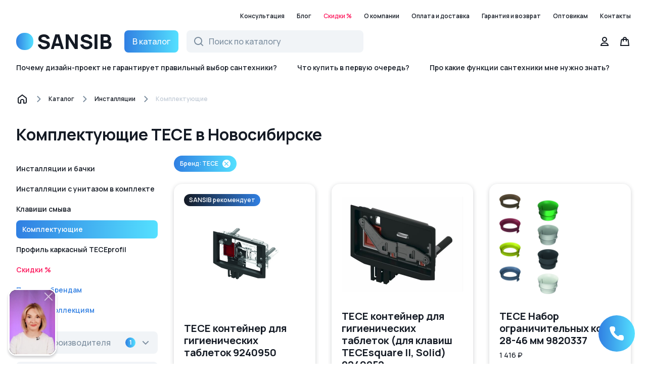

--- FILE ---
content_type: text/html;charset=utf-8
request_url: https://sansibpro.ru/catalog/installyacii/komplektuyushchie/tece
body_size: 10106
content:
<!DOCTYPE html>
<html lang="ru">
<head>
<title>✔ Комплектующие от бренда TECE купить у официального дилера в Новосибирске - интернет-магазин SANSIB</title>

<meta charset="utf-8" />



<meta name="description" content="Где купить комплектующие бренда TECE в Новосибирске? Интернет-магазин SANSIB является официальным дилером TECE и предлагает ✔️Выгодные цены ✔️ Широкий ассортимент ✔️ 100% гарантия на все товары ☎Звоните 8 (800) 777-42-09" />

<meta name="robots" content="index, follow"/>

<meta name="googlebot" content="index">

<link rel="canonical" href="https://sansibpro.ru/catalog/installyacii/komplektuyushchie/tece"/>

<link rel="icon" type="image/png" href="/static/img/fav--sansib.png" />

<meta name="format-detection" content="telephone=no" />
<meta name="viewport" content="width=device-width, initial-scale=1.0, maximum-scale=1.0, user-scalable=no" />

<meta name="google-site-verification" content="5uHVa0u8JbM_oOkhuUImrSALwVepwk6oDhVmiHpfmUU" />

<style type="text/css">

e-page--start>*,
e-page--consult>*{
	content-visibility: auto;
}

</style>

<style type="text/css">body.preloader{position: relative;width: 100vw;overflow-x: hidden;} #preloader{opacity: 0;pointer-events: none;z-index: 9999;} body.preloader #preloader{opacity: 1;pointer-events: initial;}</style>

<style type="text/css">#preloader--header>*,#preloader--inner>*{width:100%;max-width:1280px;box-sizing:border-box;margin:0 auto;display:flex}#preloader{display:flex;position:fixed!important;flex-direction:column;align-items:stretch;justify-content:flex-start;left:0;top:0;width:100%;height:100%;background:#fff;z-index:9999!important;overflow:hidden;transition:opacity 400ms ease;will-change:opacity}#preloader--header{display:flex;flex-direction:column;align-items:stretch;justify-content:flex-start;height:168px;flex-shrink:0}#preloader--header>*{flex-direction:row;align-items:center;justify-content:flex-start;padding:0 32px;flex-grow:1}#preloader--header>:before{content:'';display:block;position:relative;width:190px;height:36px;top:-3px;left:10px;background-image:url([data-uri]);background-repeat:no-repeat;background-position:left center;background-size:contain}@media (max-width:640px){#preloader--header{height:76px}#preloader--header>*{padding:0 20px}#preloader--header>:before{top:0;left:0}}#preloader--inner{display:flex;flex-direction:column;align-items:stretch;justify-content:flex-start;flex-grow:1}#preloader--inner>*{flex-direction:column;align-items:stretch;justify-content:flex-start;padding:0 32px;flex-grow:1}@media (max-width:640px){#preloader--inner>*{padding:0 20px}}#preloader--inner>*>*{flex-shrink:0}.preloader--gauge{display:block;position:relative;border-radius:8px;overflow:hidden}@keyframes ui-preloader--gauge--animation{0%{left:0}100%{left:-200%}}.preloader--gauge:before{content:'';display:block;position:absolute;left:0;top:0;width:300%;height:100%;background:linear-gradient(to right,#f1f4f7 0,rgba(241,244,247,0) 33.33% ,#f1f4f7 66.67%,rgba(241,244,247,0) 100%);transform:none;will-change:transform;animation:1.2s linear infinite ui-preloader--gauge--animation}#preloader--view--row-1{max-width:176px;height:30px}#preloader--view--row-2{max-width:384px;height:52px;margin-top:44px}#preloader--view--grid{display:flex;flex-direction:row;align-items:stretch;justify-content:flex-start;margin-top:40px}#preloader--view--grid--aside{width:176px;margin-right:136px}@media (max-width:1200px){#preloader--view--grid--aside{margin-right:56px}}@media (max-width:720px){#preloader--view--row-1{max-width:120px;height:24px}#preloader--view--row-2{max-width:88px;height:24px;margin-top:30px}#preloader--view--grid{flex-direction:column;margin-top:16px}#preloader--view--grid--aside{width:auto;margin-right:0}}#preloader--view--grid--aside>*{height:20px;max-width:176px}#preloader--view--grid--aside>:nth-child(2n){max-width:124px}#preloader--view--grid--aside>*+*{margin-top:20px}@media (max-width:720px){#preloader--view--grid--aside>*{height:44px;max-width:initial}#preloader--view--grid--aside>*+*{display:none}}#preloader--view--grid--content{display:grid;grid-template-columns:1fr 1fr 1fr;grid-gap:32px;flex-grow:1}@media (max-width:1200px){#preloader--view--grid--content{grid-template-columns:1fr 1fr}}#preloader--view--grid--content>*{height:236px}@media (max-width:720px){#preloader--view--grid--content{grid-gap:20px;margin-top:20px;flex-grow:initial;flex-shrink:0}#preloader--view--grid--content>*{height:152px}}</style>

<style type="text/css">

@media(max-width: 940px){

#prep{height: 116px;}

}

</style>






<meta name="yandex-verification" content="2059b9c6a07077a2" />

<meta name="yandex-verification" content="24a194070bccac65" />

		


</head>
<body class="preloader">


<div id="preloader">

	<div id="preloader--header"><div></div></div>

	<div id="preloader--inner"><div>

		<div id="preloader--view--row-1" class="preloader--gauge"></div>

		<div id="preloader--view--row-2" class="preloader--gauge"></div>

		<div id="preloader--view--grid">
			
			<div id="preloader--view--grid--aside">
				<div class="preloader--gauge"></div>
				<div class="preloader--gauge"></div>
				<div class="preloader--gauge"></div>
				<div class="preloader--gauge"></div>
				<div class="preloader--gauge"></div>
				<div class="preloader--gauge"></div>
				<div class="preloader--gauge"></div>
				<div class="preloader--gauge"></div>
			</div>

			<div id="preloader--view--grid--content">
				<div class="preloader--gauge"></div>
				<div class="preloader--gauge"></div>
				<div class="preloader--gauge"></div>
				<div class="preloader--gauge"></div>
				<div class="preloader--gauge"></div>
				<div class="preloader--gauge"></div>
				<div class="preloader--gauge"></div>
				<div class="preloader--gauge"></div>
				<div class="preloader--gauge"></div>
			</div>

		</div>





	</div></div>

</div>


<header><e-header>

	<a href="/" slot="logo"></a>

	<nav slot="nav">

		<a href="/consult/">Консультация</a>

		
		
		<a href="/blog/">Блог</a>

		<a href="/catalog/discounts/" a-red>Скидки %</a>

		

		<a href="/about/">О компании</a>

		<a href="/delivery/">Оплата и доставка</a>

		<a href="/warranty/">Гарантия и возврат</a>

		<a href="/wholesale/">Оптовикам</a>

		<a href="/contacts/">Контакты</a>

	</nav>

	

	<a href="/article/pochemu_dizajnproekt_ne_garantiruet_pravilnyj_vybor_santehniki/" slot="fast-link">Почему дизайн-проект не&nbsp;гарантирует правильный выбор сантехники?</a>

	<a href="/article/v_kakoj_posledovatelnosti_nuzhno_pokupat_santehniku/" slot="fast-link">Что купить в первую очередь?</a>

	<a href="/article/chto_takoe_nastoyashchij_effekt_tropicheskogo_dozhdya_zachem_nuzhen_termostat_pochemu_nazhimnoj_smesitel_gorazdo_udobnee_sensornogo/" slot="fast-link">Про какие функции сантехники мне нужно знать?</a>

</e-header></header>



<e-page--catalog>




	

<nav><e-breadcrumbs-section>

	<a href="/"></a>

	<a href="/catalog/">Каталог</a>


	
	<a href="/catalog/installyacii/">Инсталляции</a>


	
	<a href="/catalog/installyacii/komplektuyushchie/">Комплектующие</a>



</e-breadcrumbs-section></nav>



<section><e-page--catalog--list>

	<h1 slot="header">Комплектующие TECE в Новосибирске</h1>

	<e-page--catalog--list--filter slot="filter">

		<e-page--catalog--list--filter--categories>

			<a href="/catalog/installyacii/installyacii_i_bachki/tece">Инсталляции и бачки</a><a href="/catalog/installyacii/installyacii_s_unitazom_v_komplekte/tece">Инсталляции с унитазом в комплекте</a><a href="/catalog/installyacii/klavishi_smyva/tece">Клавиши смыва</a><div a-active>Комплектующие</div><a href="/catalog/installyacii/profil_karkasnyj_teceprofil/tece">Профиль каркасный TECEprofil</a>

			<a href="/catalog/discounts/" a-red>Скидки %</a>

			

			<a href="/catalog/brands/" a-highlighted>Поиск по&nbsp;брендам</a>

			<a href="/catalog/collections/" a-highlighted>Поиск по&nbsp;коллекциям</a>

		</e-page--catalog--list--filter--categories>


		


		

		<e-page--catalog--list--filter--multibox a-filter="brand" a-placeholder="Бренд производителя" a-readonly>

			<e-multibox--variant a-value="geberit">Geberit</e-multibox--variant><e-multibox--variant a-value="tece" a-active>TECE</e-multibox--variant>

		</e-page--catalog--list--filter--multibox>

		

		

		

		

		<e-page--catalog--list--filter--multibox a-filter="material" a-placeholder="Материал" a-readonly>

			<e-multibox--variant a-value="plastik">пластик</e-multibox--variant>

		</e-page--catalog--list--filter--multibox>

		

		<e-page--catalog--list--filter--multibox a-filter="target" a-placeholder="Назначение" a-readonly>

			<e-multibox--variant a-value="dlyaunitaza">для унитаза</e-multibox--variant>

		</e-page--catalog--list--filter--multibox>

		


		



		


	</e-page--catalog--list--filter>


	

	<e-page--catalog--list--filter-value slot="filter-value">

	
		
	

		<e-page--catalog--list--filter-value--variant a-filter="brand" a-id="tece">Бренд: TECE</e-page--catalog--list--filter-value--variant>


	


		



		

	</e-page--catalog--list--filter-value>

	


	


	<e-page--catalog--list--content slot="content">


	
	
	


		<section><e-page--catalog--list--content--grid>


	

			<article><e-product-card >

				<a slot="link" href="/product/kontejner_dlya_gigienicheskih_tabletok_9240950/"></a>

				
				


				<p slot="title">TECE контейнер для гигиенических таблеток 9240950</p>
				


				<e-product-card--tag slot="tag--top">SANSIB рекомендует</e-product-card--tag>

				


			


				

					<e-product-card--image slot="image" a-color=""><img hidden src="/catalog-images/6047" /></e-product-card--image>

				

				

				<div slot="price">6 930</div>

				

			</e-product-card></article>

	

			<article><e-product-card >

				<a slot="link" href="/product/kontejner_dlya_gigienicheskih_tabletok_dlya_klavish_tece_ii__9240952/"></a>

				
				


				<p slot="title">TECE контейнер для гигиенических таблеток (для клавиш ТECEsquare II, Solid) 9240952</p>
				


				

				


			


				

					<e-product-card--image slot="image" a-color=""><img hidden src="/catalog-images/941" /></e-product-card--image>

				

				

				<div slot="price">8 415</div>

				

			</e-product-card></article>

	

			<article><e-product-card >

				<a slot="link" href="/product/nabor_ogranichitelnyh_kolec_2846_mm_9820337/"></a>

				
				


				<p slot="title">TECE Набор ограничительных колец 28-46 мм 9820337</p>
				


				

				


			


				

					<e-product-card--image slot="image" a-color=""><img hidden src="/catalog-images/13711" /></e-product-card--image>

				

				

				<div slot="price">1 416</div>

				

			</e-product-card></article>

	

			<article><e-product-card >

				<a slot="link" href="/product/prokladka_zvukoizoliruyushchaya_dlya_podvesnogo_unitaza_i_bide_9200010/"></a>

				
				


				<p slot="title">TECE прокладка звукоизолирующая для подвесного унитаза и биде 9200010</p>
				


				

				


			


				

					<e-product-card--image slot="image" a-color=""><img hidden src="/catalog-images/5925" /></e-product-card--image>

				

					<e-product-card--image slot="image" a-color=""><img hidden a-src="/catalog-images/5926" /></e-product-card--image>

				

				

				<div slot="price">1 881</div>

				

			</e-product-card></article>

	

			<article><e-product-card >

				<a slot="link" href="/product/slivnoj_patrubok_s_otvodom_dlya_podklyucheniya_k_ventilyacii_dn_70_90_9820126/"></a>

				
				


				<p slot="title">TECE Сливной патрубок с отводом для подключения к вентиляции Dn 70, 90° 9820126</p>
				


				

				


			


				

					<e-product-card--image slot="image" a-color=""><img hidden src="/catalog-images/9228" /></e-product-card--image>

				

				

				<div slot="price">14 454</div>

				

			</e-product-card></article>

	

			<article><e-product-card >

				<a slot="link" href="/product/slivnoj_patrubok_s_otvodom_dlya_podklyucheniya_k_ventilyacii_dn_70_pravyj_90_9820078/"></a>

				
				


				<p slot="title">TECE Сливной патрубок с отводом для подключения к вентиляции Dn 70 «правый», 90° 9820078</p>
				


				

				


			


				

					<e-product-card--image slot="image" a-color=""><img hidden src="/catalog-images/8197" /></e-product-card--image>

				

				

				<div slot="price">14 454</div>

				

			</e-product-card></article>

	

			<article><e-product-card >

				<a slot="link" href="/product/slivnoj_patrubok_s_otvodom_dlya_poklyuch_k_ventilyacii_dn50_45_9820127/"></a>

				
				


				<p slot="title">TECE Сливной патрубок с отводом для поключ. к вентиляции DN50, 45° 9820127</p>
				


				

				


			


				

					<e-product-card--image slot="image" a-color=""><img hidden src="/catalog-images/4854" /></e-product-card--image>

				

				

				<div slot="price">14 454</div>

				

			</e-product-card></article>

	

		</e-page--catalog--list--content--grid></section>

	





	



	</e-page--catalog--list--content>



	

</e-page--catalog--list></section>










<section><e-page--catalog--text><p>
Системы инсталляции TECE представляют инженерные решения для скрытого монтажа сантехнического оборудования. Немецкий производитель разрабатывает конструкции, обеспечивающие эстетическую интеграцию технологических элементов в интерьерные пространства.</p>
<p>Стальной профиль TECEprofil формирует основу для создания несущих перегородок любой конфигурации. Система допускает интеграцию с подвесными сантехническими приборами различных производителей. Технология монтажа минимизирует вероятность ошибок при установке.</p>
<p>Ключевые технологические преимущества:</p>
<ul>
<li>Сварные рамы с регулируемыми опорами для точного позиционирования</li>
<li>Ударопрочные сливные баки из монолитного полиэтилена</li>
<li>Защита от образования конденсата</li>
<li>Гарантия 10 лет на все компоненты системы</li>
</ul>
<p>Для проектировщиков доступно специализированное программное обеспечение TECEplasorit, обеспечивающее точный расчет параметров инсталляции. </p>
<p>Производитель предлагает решения для безбарьерных пространств, соответствующие стандарту DIN 18040.</p>
<p>Все компоненты поставляются в комплектации, готовой к монтажу. Техническая документация содержит детальные инструкции для профессиональной установки.</p></e-page--catalog--text></section>





<section><e-section--video-list>

	<h2 slot="header">Видео о сантехнике и ремонте</h2>

	<a href="/blog/" slot="more">Смотреть все видео</a>

	<article slot="item"><e-section--video-list--item a-poster="/static/img/page/blog/data/posters/XhPaK-SFY-0.jpg">

		<a href="/article/pochemu_nelzya_pokupat_santehniku_na_marketplejsah/" slot="link"></a>

		

	</e-section--video-list--item></article>

	<article slot="item"><e-section--video-list--item a-poster="/static/img/page/blog/data/posters/dAfN_-_qBw4.jpg">

		<a href="/article/ne_pokupajte_chernyj_unitaz_problemy_o_kotoryh_vy_ne_dogadyvaetes/" slot="link"></a>

		

	</e-section--video-list--item></article>

</e-section--video-list></section>











</e-page--catalog>



<footer><e-footer>


	<div slot="support-phone">8 800 777-42-09</div>

	<a href="mailto:info@sansibpro.ru" slot="support-email">info@sansibpro.ru</a>


	

	<article slot="address"><e-footer--address>

		<div slot="city">Новосибирск</div>

		<div slot="address">Бориса Богаткова, 192а</div>

	</e-footer--address></article>


	<nav slot="nav">

		<e-footer--nav-section>
			
			<div slot="caption">О компании</div>

			<a href="/about/" slot="link">О нас</a>
			<a href="/contacts/" slot="link">Контакты</a>
			<a href="/contacts/" slot="link">Реквизиты</a>
			<a href="/wholesale/" slot="link">Оптовикам</a>

		</e-footer--nav-section>

		<e-footer--nav-section>
			
			<div slot="caption">Покупателю</div>

			<a href="/delivery/" slot="link">Оплата и доставка</a>
			<a href="/warranty/" slot="link">Гарантия и возврат</a>
			<a href="/consult/" slot="link">Консультация</a>
			
			<a href="/publicoffer/" slot="link">Оферта</a>
			<a href="/privacypolicy/" slot="link">Политика конфиденциальности</a>
			<a href="/useragreement/" slot="link">Пользовательское соглашение</a>

		</e-footer--nav-section>

		<e-footer--nav-section>
			
			<div slot="caption">Каталог товаров</div>

			<a href="/catalog/installyacii/" slot="link">Инсталляции</a>
			<a href="/catalog/sistema_sliva/" slot="link">Системы слива</a>
			<a href="/catalog/gigienicheskij_dush/" slot="link">Гигиенический душ</a>
			<a href="/catalog/unitazy_i_bide/" slot="link">Унитазы и биде</a>
			<a href="/catalog/vanny/" slot="link">Ванны</a>
			<a href="/catalog/" slot="link" a-highlighted>Показать все товары</a>

		</e-footer--nav-section>

	</nav>


	<a slot="youtube-channel" href="https://www.youtube.com/channel/UCTGVdIBqpgJV3_ktSO3jM5g" target="__blank"><span>Канал SANSIB на YouTube</span></a>


	<p slot="copyright">
		© ООО «САНСИБ ТС» 2026<br/> 
		Все права защищены. Все торговые марки принадлежат их владельцам.<br/>
		Копирование составляющих частей сайта в какой бы то ни было форме без разрешения владельца авторских прав запрещено.
	</p>


</e-footer></footer>




<e-bottom-bar>

	<a slot="start" href="/"></a>

	<a slot="catalog" href="/catalog/"></a>

</e-bottom-bar>


<e-callback></e-callback>


<script type="text/javascript">;{

window.CONFIG = {"HOST_NAME":"sansibpro.ru","HOST_PROTOCOL":"https","HOST_PORT":443,"CATALOG_SLICE_SIZE":9,"CATALOG_PAGE_SIZE":18,"CATALOG_COLLECTIONS_PAGE_SIZE":6,"PAGE_TYPE":"catalog","PAGE_SUBTYPE":"category"};

};</script>






<e-floatvideo a-poster="/static/moc/floatvideo/poster-1.jpg">

	





	

	<e-floatvideo--message--image slot="message" a-time="01:19" a-until="01:27">
	
	

		<img slot="image" src="/product-nav/2631" />

		<a slot="link" href="/product/installyaciya_dlya_podvesnogo_unitaza_bez_opory_na_stenu/9500393/"></a>

	</e-floatvideo--message--image>

	





	

	<e-floatvideo--message--image slot="message" a-time="01:36" a-until="01:44">
	
	

		<img slot="image" src="/product-nav/4651" />

		<a slot="link" href="/product/poperechnoe_kreplenie_installyacii/9380013/"></a>

	</e-floatvideo--message--image>

	





	<video slot="video" preload="none" loop>

		<source src="/static/img/page/catalog/float-videos/18.mp4" type="video/mp4">

	</video>

</e-floatvideo>







<script type="text/javascript" src="/components/boot.js?entry=/entry/catalog/catalog.js&version=1.37" async></script>






<!-- Yandex.Metrika counter -->
<script type="text/javascript" >
   (function(m,e,t,r,i,k,a){m[i]=m[i]||function(){(m[i].a=m[i].a||[]).push(arguments)};
   m[i].l=1*new Date();
   for (var j = 0; j < document.scripts.length; j++) {if (document.scripts[j].src === r) { return; }}
   k=e.createElement(t),a=e.getElementsByTagName(t)[0],k.async=1,k.src=r,a.parentNode.insertBefore(k,a)})
   (window, document, "script", "https://mc.yandex.ru/metrika/tag.js", "ym");

   ym(96466780, "init", {
        clickmap:true,
        trackLinks:true,
        accurateTrackBounce:true,
        webvisor:true
   });

   ym(96979463, "init", {
        clickmap:true,
        trackLinks:true,
        accurateTrackBounce:true
   });

</script>
<noscript><div>

  <img src="https://mc.yandex.ru/watch/96466780" style="position:absolute; left:-9999px;" alt="" />
  <img src="https://mc.yandex.ru/watch/96979463" style="position:absolute; left:-9999px;" alt="" />

</div></noscript>
<!-- /Yandex.Metrika counter -->

		



</body>
</html>

--- FILE ---
content_type: text/json;charset=utf-8
request_url: https://sansibpro.ru/components/CookieTooltip/CookieTooltip.json?version=1.37
body_size: 36
content:
{"hasStyle":true,"hasTemplate":true}

--- FILE ---
content_type: image/svg+xml
request_url: https://sansibpro.ru/static/img/search.svg
body_size: 511
content:
<svg width="24" height="24" viewBox="0 0 24 24" fill="none" xmlns="http://www.w3.org/2000/svg">
<path fill-rule="evenodd" clip-rule="evenodd" d="M5 11C5 7.68629 7.68629 5 11 5C14.3137 5 17 7.68629 17 11C17 14.3137 14.3137 17 11 17C7.68629 17 5 14.3137 5 11ZM11 3C6.58172 3 3 6.58172 3 11C3 15.4183 6.58172 19 11 19C12.8487 19 14.551 18.3729 15.9056 17.3199L19.2929 20.7071L20 21.4142L21.4142 20L20.7071 19.2929L17.3199 15.9056C18.3729 14.551 19 12.8487 19 11C19 6.58172 15.4183 3 11 3Z" fill="#7C8E9F"/>
</svg>


--- FILE ---
content_type: image/svg+xml
request_url: https://sansibpro.ru/static/img/page/catalog/video/play.svg
body_size: 402
content:
<svg width="56" height="56" viewBox="0 0 56 56" fill="none" xmlns="http://www.w3.org/2000/svg">
<rect width="56" height="56" rx="28" fill="white"/>
<path fill-rule="evenodd" clip-rule="evenodd" d="M20 19.0331C20 17.9362 21.185 17.2485 22.1373 17.7927L37.8294 26.7596C38.7891 27.3081 38.7891 28.6919 37.8294 29.2403L22.1373 38.2072C21.185 38.7514 20 38.0638 20 36.9669V19.0331Z" fill="#141A24"/>
</svg>


--- FILE ---
content_type: text/javascript;charset=utf-8
request_url: https://sansibpro.ru/components/Breadcrumbs/index.css?version=1.37
body_size: 1216
content:

e-breadcrumbs>*:first-child:before,
e-breadcrumbs>*:first-child:after{
	content: '';
	display: block;
	position: absolute;
	left: 0;
	top: 0;
	width: 100%;
	height: 100%;
	background-repeat: no-repeat;
	background-position: center center;
	background-size: contain;
	transition: opacity 200ms ease;
	will-change: opacity;
	pointer-events: none;
}

e-breadcrumbs>*:first-child:before{
	background-image: url(/static/img/breadcrumbs/home.svg);
	z-index: 0;
}

e-breadcrumbs>*:first-child:after{
	background-image: url(/static/img/breadcrumbs/home--active.svg);
	opacity: 0;
	z-index: 1;
}

@media (hover:hover){

e-breadcrumbs>*:first-child:hover:before{
	opacity: 0;
}

e-breadcrumbs>*:first-child:hover:after{
	opacity: 1;
}

}

@media (hover:none){

e-breadcrumbs>*:first-child:active:before{
	opacity: 0;
}

e-breadcrumbs>*:first-child:active:after{
	opacity: 1;
}

}

e-breadcrumbs>*:not(:first-child):before{
	content: '';
	display: block;
	position: absolute;
	width: 24px;
	height: 24px;
	left: -32px;
	top: calc(50% - 12px);
	background: url(/static/img/breadcrumbs/next.svg) no-repeat center center/contain;
	pointer-events: none;
}

























/*# sourceURL=/components/Breadcrumbs/index.css*/

--- FILE ---
content_type: text/javascript;charset=utf-8
request_url: https://sansibpro.ru/components/Breadcrumbs/Section/index.css?version=1.37
body_size: 1295
content:
e-breadcrumbs-section>*:first-child:before,
e-breadcrumbs-section>*:first-child:after{
	content: '';
	display: block;
	position: absolute;
	left: 0;
	top: 0;
	width: 100%;
	height: 100%;
	background-repeat: no-repeat;
	background-position: center center;
	background-size: contain;
	transition: opacity 200ms ease;
	will-change: opacity;
	pointer-events: none;
}

e-breadcrumbs-section>*:first-child:before{
	background-image: url(/static/img/breadcrumbs/home.svg);
	z-index: 0;
}

e-breadcrumbs-section>*:first-child:after{
	background-image: url(/static/img/breadcrumbs/home--active.svg);
	opacity: 0;
	z-index: 1;
}

@media (hover:hover){

e-breadcrumbs-section>*:first-child:hover:before{
	opacity: 0;
}

e-breadcrumbs-section>*:first-child:hover:after{
	opacity: 1;
}

}

@media (hover:none){

e-breadcrumbs-section>*:first-child:active:before{
	opacity: 0;
}

e-breadcrumbs-section>*:first-child:active:after{
	opacity: 1;
}

}

e-breadcrumbs-section>*:not(:first-child):before{
	content: '';
	display: block;
	position: absolute;
	width: 24px;
	height: 24px;
	left: -32px;
	top: calc(50% - 12px);
	background: url(/static/img/breadcrumbs/next.svg) no-repeat center center/contain;
	pointer-events: none;
}

























/*# sourceURL=/components/Breadcrumbs/Section/index.css*/

--- FILE ---
content_type: image/svg+xml
request_url: https://sansibpro.ru/static/img/uikit/floatvideo/close.svg
body_size: 526
content:
<svg width="24" height="24" viewBox="0 0 24 24" fill="none" xmlns="http://www.w3.org/2000/svg">
<g opacity="0.6">
<path fill-rule="evenodd" clip-rule="evenodd" d="M5.70726 4.29622L5.00015 3.58911L3.58594 5.00332L4.29304 5.71043L10.5861 12.0035L4.2932 18.2964L3.58609 19.0035L5.0003 20.4177L5.70741 19.7106L12.0003 13.4177L18.293 19.7104L19.0002 20.4175L20.4144 19.0033L19.7073 18.2962L13.4145 12.0035L19.7074 5.71058L20.4145 5.00348L19.0003 3.58926L18.2932 4.29637L12.0003 10.5893L5.70726 4.29622Z" fill="white"/>
</g>
</svg>


--- FILE ---
content_type: text/javascript;charset=utf-8
request_url: https://sansibpro.ru/components/page/Catalog/List/Content/index.css?version=1.37
body_size: 361
content:


e-page--catalog--list--content>*+*{
	margin-top: 32px;
}

@media (max-width: 1100px){

e-page--catalog--list--content>*+*{
	margin-top: 24px;
}

}

@media (max-width: 640px){

e-page--catalog--list--content>*+*{
	margin-top: 16px;
}

}




























































/*# sourceURL=/components/page/Catalog/List/Content/index.css*/

--- FILE ---
content_type: text/javascript;charset=utf-8
request_url: https://sansibpro.ru/components/page/Catalog/List/Appeal/index.css?version=1.37
body_size: 987
content:

e-page--catalog--list--appeal{
	font-family: Manrope;
	font-weight: 500;
	font-size: 12px;
	line-height: 16px;
	color: #fff;
}

e-page--catalog--list--appeal>*{
	display: block;
	margin: 0;
	padding: 0;
}

e-page--catalog--list--appeal>*+*{
	margin-top: 16px;
}

e-page--catalog--list--appeal>p+p{
	margin-top: 8px;
}

e-page--catalog--list--appeal b{
	font-weight: 700;
}


e-page--catalog--list--appeal>h2{
	font-size: 14px;
	line-height: 18px;
	font-weight: 700;
}

e-page--catalog--list--appeal>*+h2{
	margin-top: 20px;
}

e-page--catalog--list--appeal>h2+p{
	margin-top: 4px;
}

e-page--catalog--list--appeal>e-page--catalog--list--appeal--video{
	max-width: 168px;
}

e-page--catalog--list--appeal>h2>a,
e-page--catalog--list--appeal>p>a{
	font-family: inherit;
	font-size: inherit;
	font-weight: inherit;
	line-height: inherit;
	color: inherit;
	text-decoration: none;
	border-bottom: 1px solid currentColor;
}






/*# sourceURL=/components/page/Catalog/List/Appeal/index.css*/

--- FILE ---
content_type: image/svg+xml
request_url: https://sansibpro.ru/static/img/uikit/floatvideo/collapse.svg
body_size: 266
content:
<svg width="24" height="24" viewBox="0 0 24 24" fill="none" xmlns="http://www.w3.org/2000/svg">
<g opacity="0.6">
<path fill-rule="evenodd" clip-rule="evenodd" d="M2 11.0007H3L21 11.0007L22 11.0007V13.0007L21 13.0007L3 13.0007H2V11.0007Z" fill="white"/>
</g>
</svg>


--- FILE ---
content_type: text/javascript;charset=utf-8
request_url: https://sansibpro.ru/components/page/Catalog/List/Pagination/index.css?version=1.37
body_size: 2935
content:

e-page--catalog--list--pagination>[slot=page]:before{
	content: '';
	display: block;
	position: absolute;
	background-image: linear-gradient(to right, #307FE2 0%, #54E0FF 50%, #307FE2 100%);
	background-size: 200% 100%;
	left: 0;
	top: 0;
	width: 100%;
	height: 100%;
	border-radius: 8px;
	z-index: 0;
	transition:
		background-position 300ms ease,
		opacity 200ms ease
	;
	will-change: opacity, background-position;
}

e-page--catalog--list--pagination>[slot=page]:not([a-active]):before{
	opacity: 0;
}

@media (hover:hover){

e-page--catalog--list--pagination>[slot=page]:hover:before{
	background-position: 100% 0;
	opacity: 1;
}

}

@media (hover:none){

e-page--catalog--list--pagination>[slot=page]:active:before{
	background-position: 100% 0;
	opacity: 1;
}

}

e-page--catalog--list--pagination>[slot=page]:after{
	content: '' var(--page-num);
	display: flex;
	flex-direction: row;
	align-items: center;
	justify-content: center;
	position: relative;
	text-align: center;
	margin: 2px;
	flex-grow: 1;
	background: #fff;
	border-radius: 6px;
	z-index: 1;
}

e-page--catalog--list--pagination>[slot=next]:before{
	content: 'Вперёд';
	background-image: linear-gradient(to right, #141A24 0%, #141A24 33.33%, #307FE2 66.66%, #54E0FF 100%);
	background-size: 300% 100%;
	-webkit-background-clip: text;
	background-clip: text;
	color: transparent;
	transition: background-position 300ms ease;
	will-change: background-position;
}

@media (hover:hover){

e-page--catalog--list--pagination>[slot=next]:hover:before{
	background-position: 100% 0;
}

}

@media (hover:none){

e-page--catalog--list--pagination>[slot=next]:active:before{
	background-position: 100% 0;
}

}

e-page--catalog--list--pagination>[slot=next] span{
	display: block;
	position: relative;
	width: 24px;
	height: 24px;
	pointer-events: none;
}

	e-page--catalog--list--pagination>[slot=next] span:before,
	e-page--catalog--list--pagination>[slot=next] span:after{
		content: '';
		display: block;
		position: absolute;
		left: 0;
		top: 0;
		width: 100%;
		height: 100%;
		opacity: 1;
		transition: opacity 300ms ease;
		will-change: opacity;
	}

	e-page--catalog--list--pagination>[slot=next] span:before{
		background: url(/static/img/page/catalog/list/pagination/next.svg) no-repeat center center/contain;
	}

	e-page--catalog--list--pagination>[slot=next] span:after{
		background: url(/static/img/page/catalog/list/pagination/next--active.svg) no-repeat center center/contain;
		opacity: 0;
	}

@media (hover:hover){

	e-page--catalog--list--pagination>[slot=next]:hover span:before{
		opacity: 0;
	}

	e-page--catalog--list--pagination>[slot=next]:hover span:after{
		opacity: 1;
	}

}

@media (hover:none){

	e-page--catalog--list--pagination>[slot=next]:active span:before{
		opacity: 0;
	}

	e-page--catalog--list--pagination>[slot=next]:active span:after{
		opacity: 1;
	}

}





/*# sourceURL=/components/page/Catalog/List/Pagination/index.css*/

--- FILE ---
content_type: image/svg+xml
request_url: https://sansibpro.ru/static/img/person.svg
body_size: 746
content:
<svg width="24" height="24" viewBox="0 0 24 24" fill="none" xmlns="http://www.w3.org/2000/svg">
<path fill-rule="evenodd" clip-rule="evenodd" d="M9 8C9 6.34315 10.3431 5 12 5C13.6569 5 15 6.34315 15 8C15 9.65685 13.6569 11 12 11C10.3431 11 9 9.65685 9 8ZM12 3C9.23858 3 7 5.23858 7 8C7 10.7614 9.23858 13 12 13C14.7614 13 17 10.7614 17 8C17 5.23858 14.7614 3 12 3ZM16.4265 17.1942C17.133 17.6888 17.6129 18.2998 17.8431 19H6.15689C6.38706 18.2998 6.86698 17.6888 7.57346 17.1942C8.61812 16.463 10.1544 16 12 16C13.8456 16 15.3819 16.463 16.4265 17.1942ZM12 14C9.84556 14 7.88188 14.537 6.42654 15.5558C4.95188 16.588 4 18.1249 4 20V21H5H19H20V20C20 18.1249 19.0481 16.588 17.5735 15.5558C16.1181 14.537 14.1544 14 12 14Z" fill="#141A24"/>
</svg>


--- FILE ---
content_type: text/javascript;charset=utf-8
request_url: https://sansibpro.ru/components/page/Catalog/Text/index.css?version=1.37
body_size: 2044
content:

e-page--catalog--text>*{
	display: block;
	font-family: Manrope;
	font-weight: 400;
	font-size: 14px;
	line-height: 20px;
	color: #141A24;
	margin: 0;
	padding: 0;
}


@media (max-width: 900px){

e-page--catalog--text>*{
	font-size: 14px;
	line-height: 18px;
}

}

e-page--catalog--text>*+*{
	margin-top: 16px;
}

e-page--catalog--text>* p{
	display: block;
	margin: 0;
}

e-page--catalog--text>* *+p{
	margin-top: 8px;
}

e-page--catalog--text>h4{
	font-family: Manrope;
	font-weight: 700;
	font-size: 16px;
	line-height: 24px;
	color: #141A24;
}

e-page--catalog--text>h4:first-child{
	font-weight: 600;
	font-size: 24px;
	line-height: 28px;
}

@media (max-width: 900px){

e-page--catalog--text>h4{
	font-size: 16px;
	line-height: 20px;
}

e-page--catalog--text>h4:first-child{
	font-size: 16px;
	line-height: 20px;
}

}

e-page--catalog--text>h4+*{
	margin-top: 16px;
}


e-page--catalog--text ul,
e-page--catalog--text ul>li{
	display: block;
	list-style: none;
	padding: 0;
}

e-page--catalog--text li ul{
	padding-left: 8px;
}

e-page--catalog--text li *+ul{
	margin-top: 4px;
}

e-page--catalog--text ul>li{
	position: relative;
	margin: 0;
	padding: 0 0 0 18px;
}

e-page--catalog--text ul>*+li{
	margin-top: 8px;
}

	e-page--catalog--text ul>li:before{
		content: '';
		display: block;
		position: absolute;
		width: 3px;
		height: 3px;
		border-radius: 2px;
		background: currentColor;
		top: 9px;
		left: 7px;
	}


e-page--catalog--text>ol{
	counter-reset: list;
}

e-page--catalog--text>ol,
e-page--catalog--text>ol>li{
	display: block;
	list-style: none;
}

e-page--catalog--text>ol>li{
	position: relative;
	margin: 0;
	padding: 0 0 0 18px;
	counter-increment: list;
}

e-page--catalog--text>ol>*+li{
	margin-top: 8px;
}

	e-page--catalog--text>ol>li:before{
		content: counter(list) '.';
		display: block;
		position: absolute;
		top: 0;
		left: 4px;
	}


e-page--catalog--text>* a{
	text-decoration: none;
	color:  #307FE2;
	border-bottom: 1px solid currentColor;
}






/*# sourceURL=/components/page/Catalog/Text/index.css*/

--- FILE ---
content_type: image/svg+xml
request_url: https://sansibpro.ru/static/img/breadcrumbs/home.svg
body_size: 7210
content:
<svg width="24" height="24" viewBox="0 0 24 24" fill="none" xmlns="http://www.w3.org/2000/svg">
<path fill-rule="evenodd" clip-rule="evenodd" d="M12 2.75L12.6 3.2L19.8 8.6C20.5554 9.16656 21 10.0557 21 11V18C21 19.6569 19.6569 21 18 21H15H12H9H6C4.34315 21 3 19.6569 3 18V11C3 10.0557 3.44458 9.16656 4.2 8.6L11.4 3.2L12 2.75ZM12 5.25L5.4 10.2C5.14819 10.3889 5 10.6852 5 11V18C5 18.5523 5.44772 19 6 19H8V18.9949V18.9856V18.9763V18.967V18.9577V18.9484V18.9391V18.9297V18.9204V18.911V18.9016V18.8922V18.8829V18.8735V18.864V18.8546V18.8452V18.8358V18.8263V18.8169V18.8074V18.7979V18.7885V18.779V18.7695V18.76V18.7505V18.741V18.7314V18.7219V18.7124V18.7028V18.6933V18.6837V18.6742V18.6646V18.655V18.6454V18.6359V18.6263V18.6167V18.6071V18.5975V18.5879V18.5783V18.5686V18.559V18.5494V18.5398V18.5301V18.5205V18.5108V18.5012V18.4915V18.4819V18.4722V18.4626V18.4529V18.4433V18.4336V18.4239V18.4143V18.4046V18.3949V18.3852V18.3756V18.3659V18.3562V18.3465V18.3368V18.3271V18.3175V18.3078V18.2981V18.2884V18.2787V18.269V18.2594V18.2497V18.24V18.2303V18.2206V18.2109V18.2013V18.1916V18.1819V18.1722V18.1626V18.1529V18.1432V18.1335V18.1239V18.1142V18.1046V18.0949V18.0852V18.0756V18.0659V18.0563V18.0467V18.037V18.0274V18.0177V18.0081V17.9985V17.9889V17.9793V17.9697V17.9601V17.9505V17.9409V17.9313V17.9217V17.9121V17.9025V17.893V17.8834V17.8739V17.8643V17.8548V17.8452V17.8357V17.8262V17.8167V17.8072V17.7977V17.7882V17.7787V17.7692V17.7597V17.7503V17.7408V17.7314V17.7219V17.7125V17.7031V17.6937V17.6843V17.6749V17.6655V17.6561V17.6468V17.6374V17.6281V17.6187V17.6094V17.6001V17.5908V17.5815V17.5722V17.5629V17.5537V17.5444V17.5352V17.526V17.5168V17.5076V17.4984V17.4892V17.48V17.4709V17.4617V17.4526V17.4435V17.4344V17.4253V17.4162V17.4072V17.3981V17.3891V17.3801V17.3711V17.3621V17.3531V17.3441V17.3352V17.3263V17.3173V17.3084V17.2996V17.2907V17.2818V17.273V17.2642V17.2553V17.2466V17.2378V17.229V17.2203V17.2116V17.2028V17.1941V17.1855V17.1768V17.1682V17.1596V17.1509V17.1424V17.1338V17.1252V17.1167V17.1082V17.0997V17.0912V17.0828V17.0743V17.0659V17.0575V17.0491V17.0408V17.0324V17.0241V17.0158V17.0075V16.9993V16.991V16.9828V16.9746V16.9664V16.9583V16.9501V16.942V16.9339V16.9259V16.9178V16.9098V16.9018V16.8938V16.8858V16.8779V16.87V16.8621V16.8542V16.8464V16.8386V16.8308V16.823V16.8153V16.8075V16.7998V16.7921V16.7845V16.7769V16.7693V16.7617V16.7541V16.7466V16.7391V16.7316V16.7242V16.7167V16.7093V16.702V16.6946V16.6873V16.68V16.6727V16.6655V16.6583V16.6511V16.6439V16.6368V16.6297V16.6226V16.6156V16.6085V16.6015V16.5946V16.5876V16.5807V16.5738V16.567V16.5602V16.5534V16.5466V16.5399V16.5332V16.5265V16.5199V16.5132V16.5066V16.5001V16.4936V16.4871V16.4806V16.4742V16.4678V16.4614V16.4551V16.4488V16.4425V16.4362V16.43V16.4238V16.4177V16.4116V16.4055V16.3995V16.3934V16.3874V16.3815V16.3756V16.3697V16.3638V16.358V16.3522V16.3465V16.3408V16.3351V16.3294V16.3238V16.3183V16.3127V16.3072V16.3017V16.2963V16.2909V16.2855V16.2802V16.2749V16.2697V16.2644V16.2592V16.2541V16.249V16.2439V16.2389V16.2339V16.2289V16.224V16.2191V16.2142V16.2094V16.2046V16.1999V16.1952V16.1905V16.1859V16.1813V16.1768V16.1723V16.1678V16.1634V16.159V16.1547V16.1503V16.1461V16.1419V16.1377V16.1335V16.1294V16.1253V16.1213V16.1173V16.1134V16.1095V16.1056V16.1018V16.098V16.0943V16.0906V16.0869V16.0833V16.0798V16.0762V16.0728V16.0693V16.0659V16.0626V16.0593V16.056V16.0528V16.0496V16.0464V16.0434V16.0403V16.0373V16.0343V16.0314V16.0286V16.0257V16.023V16.0202V16.0175V16.0149V16.0123V16.0097V16.0072V16.0048V16.0024V16C8 15.9841 7.99998 15.9675 7.99995 15.9503C7.99924 15.4663 7.99778 14.4767 8.51751 13.6105C9.12251 12.6022 10.2565 12 12 12C13.7435 12 14.8775 12.6022 15.4825 13.6105C16.0022 14.4767 16.0008 15.4663 16.0001 15.9503C16 15.9675 16 15.9841 16 16V19H18C18.5523 19 19 18.5523 19 18V11C19 10.6852 18.8518 10.3889 18.6 10.2L12 5.25ZM14 19V16C14 15.4631 13.9793 14.9925 13.7675 14.6395C13.6225 14.3978 13.2565 14 12 14C10.7435 14 10.3775 14.3978 10.2325 14.6395C10.0207 14.9925 10 15.4631 10 16V16.0024V16.0048V16.0072V16.0097V16.0123V16.0149V16.0175V16.0202V16.023V16.0257V16.0286V16.0314V16.0343V16.0373V16.0403V16.0434V16.0464V16.0496V16.0528V16.056V16.0593V16.0626V16.0659V16.0693V16.0728V16.0762V16.0798V16.0833V16.0869V16.0906V16.0943V16.098V16.1018V16.1056V16.1095V16.1134V16.1173V16.1213V16.1253V16.1294V16.1335V16.1377V16.1419V16.1461V16.1503V16.1547V16.159V16.1634V16.1678V16.1723V16.1768V16.1813V16.1859V16.1905V16.1952V16.1999V16.2046V16.2094V16.2142V16.2191V16.224V16.2289V16.2339V16.2389V16.2439V16.249V16.2541V16.2592V16.2644V16.2697V16.2749V16.2802V16.2855V16.2909V16.2963V16.3017V16.3072V16.3127V16.3183V16.3238V16.3294V16.3351V16.3408V16.3465V16.3522V16.358V16.3638V16.3697V16.3756V16.3815V16.3874V16.3934V16.3995V16.4055V16.4116V16.4177V16.4238V16.43V16.4362V16.4425V16.4488V16.4551V16.4614V16.4678V16.4742V16.4806V16.4871V16.4936V16.5001V16.5066V16.5132V16.5199V16.5265V16.5332V16.5399V16.5466V16.5534V16.5602V16.567V16.5738V16.5807V16.5876V16.5946V16.6015V16.6085V16.6156V16.6226V16.6297V16.6368V16.6439V16.6511V16.6583V16.6655V16.6727V16.68V16.6873V16.6946V16.702V16.7093V16.7167V16.7242V16.7316V16.7391V16.7466V16.7541V16.7617V16.7693V16.7769V16.7845V16.7921V16.7998V16.8075V16.8153V16.823V16.8308V16.8386V16.8464V16.8542V16.8621V16.87V16.8779V16.8858V16.8938V16.9018V16.9098V16.9178V16.9259V16.9339V16.942V16.9501V16.9583V16.9664V16.9746V16.9828V16.991V16.9993V17.0075V17.0158V17.0241V17.0324V17.0408V17.0491V17.0575V17.0659V17.0743V17.0828V17.0912V17.0997V17.1082V17.1167V17.1252V17.1338V17.1424V17.1509V17.1596V17.1682V17.1768V17.1855V17.1941V17.2028V17.2116V17.2203V17.229V17.2378V17.2466V17.2553V17.2642V17.273V17.2818V17.2907V17.2996V17.3084V17.3173V17.3263V17.3352V17.3441V17.3531V17.3621V17.3711V17.3801V17.3891V17.3981V17.4072V17.4162V17.4253V17.4344V17.4435V17.4526V17.4617V17.4709V17.48V17.4892V17.4984V17.5076V17.5168V17.526V17.5352V17.5444V17.5537V17.5629V17.5722V17.5815V17.5908V17.6001V17.6094V17.6187V17.6281V17.6374V17.6468V17.6561V17.6655V17.6749V17.6843V17.6937V17.7031V17.7125V17.7219V17.7314V17.7408V17.7503V17.7597V17.7692V17.7787V17.7882V17.7977V17.8072V17.8167V17.8262V17.8357V17.8452V17.8548V17.8643V17.8739V17.8834V17.893V17.9025V17.9121V17.9217V17.9313V17.9409V17.9505V17.9601V17.9697V17.9793V17.9889V17.9985V18.0081V18.0177V18.0274V18.037V18.0467V18.0563V18.0659V18.0756V18.0852V18.0949V18.1046V18.1142V18.1239V18.1335V18.1432V18.1529V18.1626V18.1722V18.1819V18.1916V18.2013V18.2109V18.2206V18.2303V18.24V18.2497V18.2594V18.269V18.2787V18.2884V18.2981V18.3078V18.3175V18.3271V18.3368V18.3465V18.3562V18.3659V18.3756V18.3852V18.3949V18.4046V18.4143V18.4239V18.4336V18.4433V18.4529V18.4626V18.4722V18.4819V18.4915V18.5012V18.5108V18.5205V18.5301V18.5398V18.5494V18.559V18.5686V18.5783V18.5879V18.5975V18.6071V18.6167V18.6263V18.6359V18.6454V18.655V18.6646V18.6742V18.6837V18.6933V18.7028V18.7124V18.7219V18.7314V18.741V18.7505V18.76V18.7695V18.779V18.7885V18.7979V18.8074V18.8169V18.8263V18.8358V18.8452V18.8546V18.864V18.8735V18.8829V18.8922V18.9016V18.911V18.9204V18.9297V18.9391V18.9484V18.9577V18.967V18.9763V18.9856V18.9949V19H12H14Z" fill="#141A24"/>
<path d="M10 15.5C10 14.6716 10.6716 14 11.5 14H12.5C13.3284 14 14 14.6716 14 15.5V21H12H10V15.5Z" fill="white"/>
</svg>


--- FILE ---
content_type: image/svg+xml
request_url: https://sansibpro.ru/static/img/footer/payment/mastercard.svg
body_size: 1038
content:
<svg width="56" height="28" viewBox="0 0 56 28" fill="none" xmlns="http://www.w3.org/2000/svg">
<g clip-path="url(#clip0_2404_12341)">
<rect width="56" height="28" rx="6.58824" fill="white"/>
<path d="M32.4437 6.29785H23.5293V22.3135H32.4437V6.29785Z" fill="#FF5A00"/>
<path d="M24.1229 14.3051C24.1229 11.0512 25.6526 8.16328 27.9999 6.29732C26.2724 4.93906 24.0932 4.11816 21.7163 4.11816C16.0854 4.11816 11.5293 8.67428 11.5293 14.3051C11.5293 19.936 16.0854 24.4921 21.7163 24.4921C24.0932 24.4921 26.2724 23.6712 27.9999 22.313C25.6493 20.4734 24.1229 17.559 24.1229 14.3051Z" fill="#EB001B"/>
<path d="M44.4706 14.3051C44.4706 19.936 39.9145 24.4921 34.2836 24.4921C31.9067 24.4921 29.7275 23.6712 28 22.313C30.377 20.4437 31.877 17.559 31.877 14.3051C31.877 11.0512 30.3473 8.16328 28 6.29732C29.7242 4.93906 31.9034 4.11816 34.2803 4.11816C39.9145 4.11816 44.4706 8.70395 44.4706 14.3051Z" fill="#F79E1B"/>
</g>
<defs>
<clipPath id="clip0_2404_12341">
<rect width="56" height="28" rx="4" fill="white"/>
</clipPath>
</defs>
</svg>


--- FILE ---
content_type: image/svg+xml
request_url: https://sansibpro.ru/static/img/page/catalog/filter-value/drop.svg
body_size: 484
content:
<svg width="16" height="16" viewBox="0 0 16 16" fill="none" xmlns="http://www.w3.org/2000/svg">
<path fill-rule="evenodd" clip-rule="evenodd" d="M8 16C12.4183 16 16 12.4183 16 8C16 3.58172 12.4183 0 8 0C3.58172 0 0 3.58172 0 8C0 12.4183 3.58172 16 8 16ZM11.3711 3.69995L12.2903 4.61919L8.86777 8.04175L12.1845 11.3585L11.2653 12.2777L7.94854 8.96099L4.72429 12.1852L3.80505 11.266L7.0293 8.04175L3.69922 4.71167L4.61846 3.79243L7.94854 7.12251L11.3711 3.69995Z" fill="white"/>
</svg>


--- FILE ---
content_type: image/svg+xml
request_url: https://sansibpro.ru/static/img/breadcrumbs/next.svg
body_size: 221
content:
<svg width="24" height="24" viewBox="0 0 24 24" fill="none" xmlns="http://www.w3.org/2000/svg">
<path d="M10.5 17L15.5 12L10.5 7" stroke="#7C8E9F" stroke-width="2" stroke-linecap="square" stroke-linejoin="round"/>
</svg>


--- FILE ---
content_type: text/javascript;charset=utf-8
request_url: https://sansibpro.ru/components/Header/index.css?version=1.37
body_size: 3389
content:

e-header>[slot=logo]:before{
	content: '';
	display: block;
	width: 34px;
	height: 34px;
	border-radius: 16px;
	background: linear-gradient(to right, #307FE2 0%, #54E0FF 50%, #307FE2 100%);
	background-size: 200% 100%;
	transition: background-position 400ms ease;
	will-change: background-position;
}

@media (hover:hover){

e-header>[slot=logo]:hover:before{
	background-position: 100% 0;
}

}

@media (hover:none){

e-header>[slot=logo]:active:before{
	background-position: 100% 0;
}

}

e-header>[slot=logo]:after{
	content: 'SANSIB';
	display: block;
	font-family: Manrope;
	font-weight: 800;
	font-size: 40px;
	line-height: 36px;
	font-feature-settings: 'tnum' on, 'lnum' on;
	background-image: linear-gradient(to right, #141A24 0%, #141A24 33.33%, #307FE2 66.66%, #54E0FF 100%);
	background-size: 300% 100%;
	-webkit-background-clip: text;
	background-clip: text;
	color: transparent;
	transition: background-position 400ms ease;
	will-change: background-position;
}

@media (hover:hover){

e-header>[slot=logo]:hover:after{
	background-position: 100% 0;
}

}

@media (hover:none){

e-header>[slot=logo]:active:after{
	background-position: 100% 0;
}

}

e-header>[slot=nav]>a{
	display: block;
	font-family: 'Manrope';
	font-weight: 600;
	font-size: 12px;
	line-height: 16px;
	text-align: center;
	font-feature-settings: 'tnum' on, 'lnum' on, 'case' on, 'calt' off;
	color: #141A24;
	text-decoration: none;
	white-space: nowrap;
	cursor: pointer;
	transition: color 200ms ease;
	will-change: color;
	margin-left: 24px;
}

@media (max-width: 1100px){

e-header>[slot=nav]>a{
	margin-left: 0;
	margin-right: 24px;
}

e-header>[slot=nav],
e-header>[slot=nav] *{
	user-select: none !important;
	-webkit-user-select: none !important;
	user-drag: none !important;
	-webkit-user-drag: none !important;
}

}

e-header>[slot=nav]>a[a-red]{
	background-color: none;
	background-image: linear-gradient(to right, #FC165B 0%, #FC165B 50%, #EC77FF 100%);
	background-size: 200% 100%;
	-webkit-background-clip: text;
	background-clip: text;
	color: transparent;
	transition: background-position 200ms ease;
	will-change: background-position;
}

e-header>[slot=nav]>*[a-green]{
	color: #00A880;
}


e-header>[slot=nav]>[a-active]{
	color: #307FE2;
}

e-header>[slot=nav]>[a-active][a-red]{
	color: transparent;
	background-position: 100% 0;
}

e-header>[slot=nav]>[a-active][a-green]{
	color: #00A880;
}

@media (hover:hover){

e-header>[slot=nav]>*:hover{
	color: #307FE2;
}

e-header>[slot=nav]>*[a-red]:hover{
	color: transparent;
	background-position: 100% 0;
}

e-header>[slot=nav]>*[a-green]:hover{
	color: #00A880;
}

}

@media (hover:none){

e-header>[slot=nav]>*:active{
	color: #307FE2;
}

e-header>[slot=nav]>a[a-red]:active{
	background: linear-gradient(to right, #FC165B 0%, #EC77FF 100%);
	-webkit-background-clip: text;
	-webkit-text-fill-color: transparent;
	background-clip: text;
	text-fill-color: transparent;
}

e-header>[slot=nav]>*[a-green]:active{
	color: #00A880;
}

}


e-header>[slot=nav]>[a-active]{
	color: #307FE2;
}

e-header>[slot=nav]>a[a-red][a-active]{
	background: linear-gradient(to right, #FC165B 0%, #EC77FF 100%);
	-webkit-background-clip: text;
	-webkit-text-fill-color: transparent;
	background-clip: text;
	text-fill-color: transparent;
}

e-header>[slot=nav]>*[a-green][a-active]{
	color: #00A880;
}











/*# sourceURL=/components/Header/index.css*/

--- FILE ---
content_type: text/json;charset=utf-8
request_url: https://sansibpro.ru/fn/catalog.cleanurls.decode
body_size: 122
content:
{"https://sansibpro.ru/catalog/installyacii/komplektuyushchie/tece":"/catalog/installyacii/komplektuyushchie/?brand=tece"}